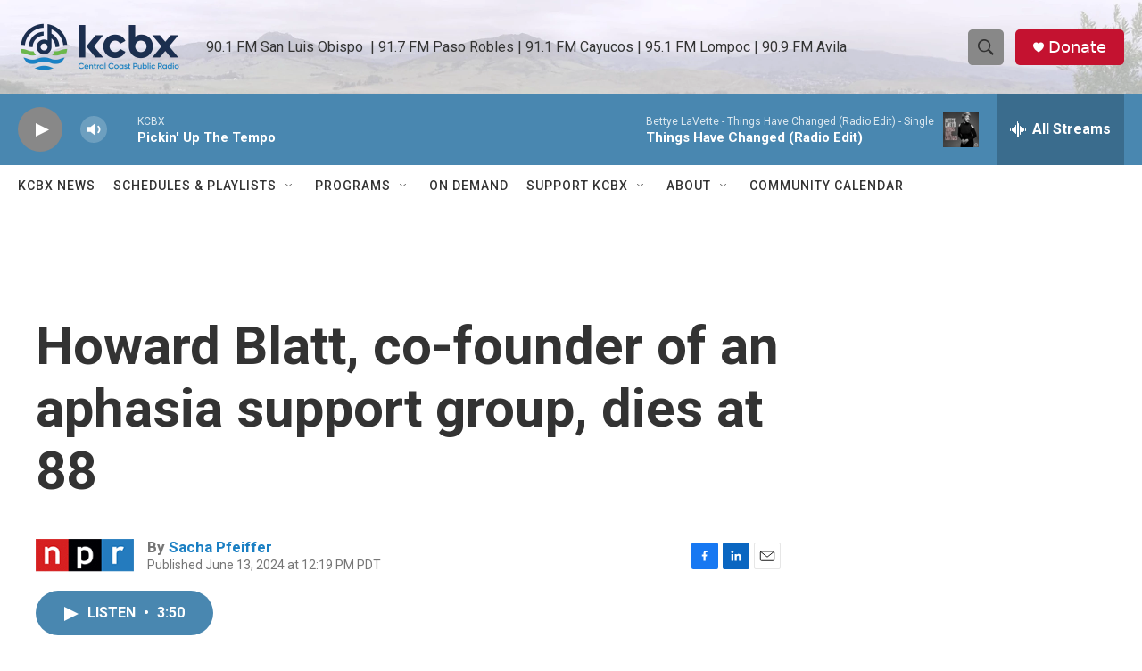

--- FILE ---
content_type: text/html; charset=utf-8
request_url: https://www.google.com/recaptcha/api2/aframe
body_size: 182
content:
<!DOCTYPE HTML><html><head><meta http-equiv="content-type" content="text/html; charset=UTF-8"></head><body><script nonce="zvteiPphgWdJhBmk4_E8Jg">/** Anti-fraud and anti-abuse applications only. See google.com/recaptcha */ try{var clients={'sodar':'https://pagead2.googlesyndication.com/pagead/sodar?'};window.addEventListener("message",function(a){try{if(a.source===window.parent){var b=JSON.parse(a.data);var c=clients[b['id']];if(c){var d=document.createElement('img');d.src=c+b['params']+'&rc='+(localStorage.getItem("rc::a")?sessionStorage.getItem("rc::b"):"");window.document.body.appendChild(d);sessionStorage.setItem("rc::e",parseInt(sessionStorage.getItem("rc::e")||0)+1);localStorage.setItem("rc::h",'1769576136449');}}}catch(b){}});window.parent.postMessage("_grecaptcha_ready", "*");}catch(b){}</script></body></html>